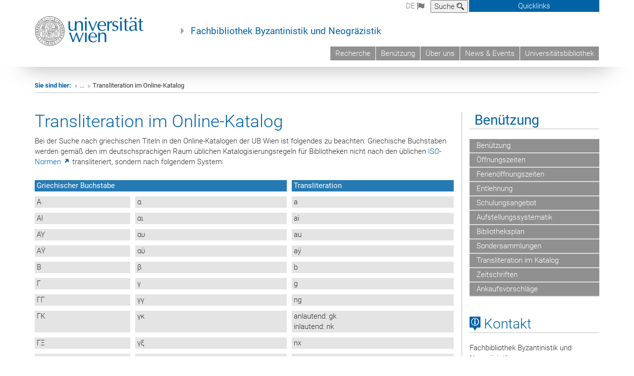

--- FILE ---
content_type: text/html
request_url: https://bibliothek.univie.ac.at/fb-byzantinistik/transliteration.html
body_size: 47061
content:
<!DOCTYPE html>
<html xmlns="https://www.w3.org/1999/xhtml" xml:lang="de" lang="de" itemscope itemtype="https://schema.org/WebPage">
<head prefix="og: https://ogp.me/ns# fb: https://ogp.me/ns/fb# article: https://ogp.me/ns/article#">

<meta charset="UTF-8" />









<title>Transliteration im Online-Katalog - Fachbibliothek Byzantinistik und&nbsp;Neogräzistik</title>
<link rel="stylesheet" type="text/css" href="//ub-gsa.univie.ac.at/typo3conf/ext/news/Resources/Public/Css/news-basic.css" media="all">

<link rel="stylesheet" type="text/css" href="//ub-gsa.univie.ac.at/typo3temp/stylesheet_c963fdee27.css" media="all">
<link rel="stylesheet" type="text/css" href="/styles/styles.css" media="all">
<link rel="stylesheet" type="text/css" href="/styles/icons-style.css" media="all">
<link rel="stylesheet" type="text/css" href="/styles/irfaq.css" media="all">
<link rel="stylesheet" type="text/css" href="//ub-gsa.univie.ac.at/fileadmin/templates/GLOBAL/CSS/print.css" media="print">
<link rel="stylesheet" type="text/css" href="//ub-gsa.univie.ac.at/fileadmin/templates/GLOBAL/ICONS/tablesorter/tablesorter.css" media="all">
<link rel="stylesheet" type="text/css" href="//ub-gsa.univie.ac.at/fileadmin/templates/GLOBAL/JS/shariff/shariff-vie.css" media="all">
<link rel="stylesheet" type="text/css" href="//ub-gsa.univie.ac.at/fileadmin/templates/GLOBAL/CSS/video-js.min.css?" media="all">
<link rel="stylesheet" type="text/css" href="//ub-gsa.univie.ac.at/fileadmin/templates/GLOBAL/CSS/videojs.thumbnails.css" media="all">
<link rel="stylesheet" type="text/css" href="//ub-gsa.univie.ac.at/fileadmin/templates/GLOBAL/EXT/news/css/news.css" media="all">
<link rel="stylesheet" type="text/css" href="//ub-gsa.univie.ac.at/fileadmin/templates/GLOBAL/EXT/openstreetmap/osm.css" media="all">
<link rel="stylesheet" type="text/css" href="//ub-gsa.univie.ac.at/typo3conf/ext/univie_phaidra/Resources/style.css" media="all">
<link rel="stylesheet" type="text/css" href="//ub-gsa.univie.ac.at/fileadmin/templates/GLOBAL/EXT/univie_pure/pure.css" media="all">
<link rel="stylesheet" type="text/css" href="//ub-gsa.univie.ac.at/typo3temp/stylesheet_240b4ca893.css" media="all">


<script src="//ub-gsa.univie.ac.at/uploads/tx_t3jquery/jquery-2.1.x-1.10.x-1.2.x-3.0.x.js" type="text/javascript"></script>
<script src="//ub-gsa.univie.ac.at/fileadmin/templates/GLOBAL/JS/videoJS/video.min.js" type="application/x-javascript"></script>
<script src="//ub-gsa.univie.ac.at/fileadmin/templates/GLOBAL/JS/videoJS/videojs-contrib-hls.min.js" type="application/x-javascript"></script>
<script src="//ub-gsa.univie.ac.at/fileadmin/templates/GLOBAL/JS/videoJS/videojs.thumbnails.js" type="application/x-javascript"></script>
<script src="//ub-gsa.univie.ac.at/fileadmin/templates/GLOBAL/JS/videoJS/videojs.persistvolume.js" type="application/x-javascript"></script>
<script src="//ub-gsa.univie.ac.at/typo3temp/javascript_9a38f34785.js" type="text/javascript"></script>

<link href="//ub-gsa.univie.ac.at/fileadmin/templates/GLOBAL/IMG/favicon.ico" rel="shortcut icon" type="image/vnd.microsoft.icon" />
<link href="//ub-gsa.univie.ac.at/fileadmin/templates/GLOBAL/IMG/favicon-uni.png" rel="apple-touch-icon" type="image/png" />
<link href="//ub-gsa.univie.ac.at/fileadmin/templates/GLOBAL/IMG/favicon-uni.png" rel="shortcut icon" type="image/vnd.microsoft.icon" />

<link rel="stylesheet" type="text/css" href="/styles/styles-addendum.css" media="all">




<meta property="og:base-title" content="Universitätsbibliothek Wien" />
<meta http-equiv="X-UA-Compatible" content="IE=edge">
<meta name="viewport" content="width=device-width, initial-scale=1, maximum-scale=1, user-scalable=0">

<!-- HTML5 shim and Respond.js IE8 support of HTML5 elements and media queries -->
<!--[if lt IE 9]>
    <script src="https://oss.maxcdn.com/libs/html5shiv/3.7.0/html5shiv.js"></script>
    <script src="https://oss.maxcdn.com/libs/respond.js/1.4.2/respond.min.js"></script>
<![endif]-->
    	    	
		<meta name="twitter:site" content="ubwien" />

<meta property="og:description" content="Fachbibliothek Byzantinistik und&amp;nbsp;Neogräzistik" />
<meta property="og:title" content="Transliteration im Online-Katalog - Fachbibliothek Byzantinistik und&nbsp;Neogräzistik" />
<meta property="og:url" content="https://bibliothek.univie.ac.at/fb-byzantinistik/transliteration.html" />
<meta name="Last-Modified" content="2024-09-12T11:17:07+01:00" />
<meta itemprop="name" content="Transliteration im Online-Katalog">
<meta itemprop="description" content=" Bei der Suche nach griechischen Titeln in den Online-Katalogen der UB Wien ist folgendes zu beachten: Griechische Buchstaben werden...">
<meta itemprop="lastReviewed" content="2018-04-16T13:17:50+01:00">
<meta itemprop="dateModified" content="2024-09-12T11:17:07+01:00">
<link itemprop="url" href="https://bibliothek.univie.ac.at/fb-byzantinistik/transliteration.html">
<link itemprop="isPartOf" href="https://bibliothek.univie.ac.at/">

<link rel="alternate" hreflang="de" href="https://bibliothek.univie.ac.at/fb-byzantinistik/transliteration.html">
<link rel="alternate" hreflang="en" href="https://bibliothek.univie.ac.at/fb-byzantinistik/en/transliteration.html">


<script type="text/javascript"> <!--
    function UnCryptMailto( s )
    {
        var n = 0;
        var r = "";
        for( var i = 0; i < s.length; i++)
        {
            n = s.charCodeAt( i );
            if( n >= 8364 )
            {
                n = 128;
            }
            r += String.fromCharCode( n - 1 );
        }
        return r;
    }

    function linkTo_UnCryptMailto( s )
    {
        location.href=UnCryptMailto( s );
    }
    // --> </script>

<!-- Matomo -->
<script>
  var _paq = window._paq = window._paq || [];
  /* tracker methods like "setCustomDimension" should be called before "trackPageView" */
  _paq.push(['trackPageView']);
  _paq.push(['enableLinkTracking']);
  (function() {
    var u="//ub-piwik.univie.ac.at/piwik/";
    _paq.push(['setTrackerUrl', u+'matomo.php']);
    _paq.push(['setSiteId', '1']);
    var d=document, g=d.createElement('script'), s=d.getElementsByTagName('script')[0];
    g.async=true; g.src=u+'matomo.js'; s.parentNode.insertBefore(g,s);
  })();
</script>
<!-- End Matomo Code -->

</head>
<body>

<!-- Small Devices -->
<div class="navbar-collapse collapse hidden-md hidden-lg" id="menu-container-mobile">
	<div class="navbar-header">
		<button type="button" class="navbar-toggle menu-open" data-toggle="collapse" data-target="#menu-container-mobile"> <span class="sr-only">Toggle navigation</span> <span class="icon-cancel-circle"></span> </button> 
	</div>
	<div class="menu-header-mobile col-sx-12 hidden-md hidden-lg">
		<a href="//www.univie.ac.at/"><img width="220" src="/images-n/uni_logo_220.jpg" class="logo logo-single" id="uni-logo" alt="Uni logo" data-rjs="3"></a>
	</div>
	<nav class="navbar navbar-uni-mobile hidden-md hidden-lg"> 
	<ul class="nav navbar-nav navbar-right">

		<li class="dropdown dropdown-mobile"><a href="/fb-byzantinistik/recherche.html" target="_self" class="link-text">Recherche</a><a data-toggle="dropdown" href="" class="toggle-icon"><span class="icon-navi-close">&nbsp;</span></a>
		<ul class="dropdown-menu level2" role="menu">
			<li class="level2"><a href="/fb-byzantinistik/kataloge.html" target="_self" class="level2">Kataloge</a></li>
			<li class="level2"><a href="/fb-byzantinistik/datenbanken.html" target="_self" class="level2">Datenbanken</a></li>
			<li class="level2"><a href="/fb-byzantinistik/e-books.html" target="_self" class="level2">E-Books</a></li>
			<li class="level2"><a href="/fb-byzantinistik/e-zeitschriften.html" target="_self" class="level2">E-Zeitschriften</a></li>
			<li class="level2"><a href="/fb-byzantinistik/fachspezifische_links.html" target="_self" class="level2">Fachspezifische Links</a></li>
			<li class="level2"><a href="/fb-byzantinistik/neuerwerbungen.html" target="_self" class="level2">Neuerwerbungen</a></li>
		</ul>
		</li>
        <li class="dropdown dropdown-mobile"><a href="/fb-byzantinistik/benuetzung.html" target="_self" class="link-text">Benützung</a><a data-toggle="dropdown" href="" class="toggle-icon"><span class="icon-navi-close">&nbsp;</span></a>
		<ul class="dropdown-menu level2" role="menu">
                <li class="level2"><a href="/fb-byzantinistik/oeffnungszeiten.html" target="_self" class="level2">Öffnungszeiten</a></li>
	    	<li class="level2"><a href="/fb-byzantinistik/ferienoeffnungszeiten.html" target="_self" class="level2">Ferienöffnungszeiten</a></li>
                <li class="level2"><a href="/fb-byzantinistik/entlehnung.html" target="_self" class="level2">Entlehnung</a></li>
                <!--<li class="level2"><a href="/fb-byzantinistik/platzreservierung.html" target="_self" class="level2">Platzreservierung</a></li>-->
                <li class="level2"><a href="/fb-byzantinistik/schulungsangebot.html" target="_self" class="level2">Schulungsangebot</a></li>
                <li class="level2"><a href="/fb-byzantinistik/systematik.html" target="_self" class="level2">Aufstellungssystematik</a></li>
                <li class="level2"><a href="/fb-byzantinistik/bibliotheksplan.html" target="_self" class="level2">Bibliotheksplan</a></li>
                <li class="level2"><a href="/fb-byzantinistik/diplomarbeiten_und_dissertationen.html" target="_self" class="level2">Hochschulschriften</a></li>
                <li class="level2"><a href="/fb-byzantinistik/sondersammlungen.html" target="_self" class="level2">Sondersammlungen</a></li>
                <li class="level2"><a href="/fb-byzantinistik/transliteration.html" target="_self" class="level2">Transliteration im Katalog</a></li>
                <li class="level2"><a href="/fb-byzantinistik/zeitschriften.html" target="_self" class="level2">Zeitschriften</a></li>
                <li class="level2"><a href="/fb-byzantinistik/ankaufsvorschlaege.html" target="_self" class="level2">Ankaufsvorschläge</a></li>
		</ul>
		</li>
		<li class="dropdown dropdown-mobile"><a href="/fb-byzantinistik/ueber_uns.html" target="_self" class="link-text">Über uns</a><a data-toggle="dropdown" href="" class="toggle-icon"><span class="icon-navi-close">&nbsp;</span></a>
		<ul class="dropdown-menu level2" role="menu">
                <li class="level2"><a href="/fb-byzantinistik/lageplan.html" target="_self" class="level2">Lageplan</a></li>
                <li class="level2"><a href="/fb-byzantinistik/bildtafeln.html" target="_self" class="level2">Bildtafeln</a></li>
                <li class="level2"><a href="/fb-byzantinistik/virtueller_rundgang.html" target="_self" class="level2">Virtueller Rundgang</a></li>
		</ul>
		</li> 

	</ul>
	</nav> 
</div>
<div id="quicklinks-top-mobile" class="quicklinks-btn-mobile top-row hidden-md hidden-lg">
	<a class="quicklinks-open open" data-top-id="" data-top-show="true" href="#"><span class="icon-cancel-circle"></span></a> 
	<div class="quicklinks-mobile-menu">
		<div class="panel panel-uni-quicklinks">
			<div class="panel-heading active">

				<a href="#quicklinks1245" target="_self" data-toggle="collapse" data-parent="#quicklinks-top-mobile" class="">Universitätsbibliothek ...<span class="pull-right icon-navi-close"></span></a> 

			</div>
			<div id="quicklinks1245" class="panel-collapse collapse in quicklinks-panel">
				<div class="panel-body">
					<ul class="indent">

		<li><a href="https://usearch.univie.ac.at/" target="_self">u:search&nbsp;/&nbsp;Mein&nbsp;Konto</a></li>
<li><a href="/bibliothekskataloge.html" target="_self">Bibliothekskataloge</a></li>
<li><a href="/oeffnungszeiten.html" target="_self">Öffnungszeiten</a></li>
<li><a href="/bibliotheken.html" target="_self">Bibliotheksstandorte</a></li>
<li><a href="/bibliotheksausweis.html" target="_self">Bibliotheksausweis</a></li>
<li><a href="/entlehnung.html" target="_self">Entlehnung</a></li>
<li><a href="/faq.html" target="_self">Oft gestellte Fragen</a></li>
<li><a href="https://wiki.univie.ac.at/spaces/UBWiki/pages/395248496/UB+Wiki+–+Startseite" target="_self">Intranet für UB-Mitarbeiter*innen</a></li>
<li><a href="/downloads.html" target="_self">Downloads</a></li> 

					</ul>
				</div>
			</div>
		</div>
		<div class="panel panel-uni-quicklinks">
			<div class="panel-heading active">
				<a href="#quicklinks36" target="_self" data-toggle="collapse" data-parent="#quicklinks-top-mobile" class="">Meistgesuchte Services ...<span class="pull-right icon-navi-close"></span></a> 
			</div>
			<div id="quicklinks36" class="panel-collapse collapse in quicklinks-panel">
				<div class="panel-body">
					<ul class="indent">
						<li><a href="https://studieren.univie.ac.at/?key=quicklink" target="_blank" rel="noopener"><span class="icon-quick-studienpoint"></span>&nbsp;&nbsp;Studieren an der Universität Wien&nbsp;<span class="icon-extern"></span></a></li>
						<li><a href="https://ufind.univie.ac.at/?key=quicklink" target="_blank" rel="noopener"><span class="icon-quick-lesung"></span>&nbsp;&nbsp;u:find Vorlesungs-/ Personensuche&nbsp;<span class="icon-extern"></span></a></li>
						<li><a href="https://uspace.univie.ac.at/de/?key=quicklink" target="_blank" rel="noopener"><span class="icon-quick-univis"></span>&nbsp;&nbsp;u:space&nbsp;<span class="icon-extern"></span></a></li>
						<li><a href="https://bibliothek.univie.ac.at/?key=quicklink" target="_blank" rel="noopener"><span class="icon-quick-biblio"></span>&nbsp;&nbsp;Bibliothek&nbsp;<span class="icon-extern"></span></a></li>
						<li><a href="https://moodle.univie.ac.at/?key=quicklink" target="_blank" rel="noopener"><span class="icon-quick-lesung"></span>&nbsp;&nbsp;Moodle (E-Learning)&nbsp;<span class="icon-extern"></span></a></li>
						<li><a href="https://www.univie.ac.at/ueber-uns/leitung-organisation/fakultaeten-zentren/?key=quicklink" target="_blank" rel="noopener"><span class="icon-quick-fakultaeten"></span>&nbsp;&nbsp;Fakultäten &amp; Zentren&nbsp;<span class="icon-extern"></span></a></li>
						<li><a href="https://webmail.univie.ac.at/?key=quicklink" target="_blank"><span class="icon-quick-webmail" rel="noopener"></span>&nbsp;&nbsp;Webmail&nbsp;<span class="icon-extern"></span></a></li>
						<li><a href="https://wiki.univie.ac.at/?key=quicklink" target="_blank"><span class="icon-quick-intranet" rel="noopener"></span>&nbsp;&nbsp;Intranet für Mitarbeiter*innen&nbsp;<span class="icon-extern"></span></a></li>
						<li><a href="https://www.univie.ac.at/ueber-uns/weitere-informationen/kontakt-services-von-a-z/?key=quicklink" target="_blank" rel="noopener"><span class="icon-quick-kontakt"></span>&nbsp;&nbsp;Kontakt &amp; Services von A-Z&nbsp;<span class="icon-extern"></span></a></li> 
					</ul>
				</div>
			</div>
		</div>
	</div>
	<ul>
	</ul>
</div>
<div class="navbar hidden-md hidden-lg" id="top-row">
	<div class="container-mobile" id="nav-container">
		<div class="top-row-shadow">
			<div class="row">
				<div class="col-md-12 toprow-mobile">
					<div class="navbar navbar-top navbar-top-mobile hidden-md hidden-lg">
						<ul class="nav-pills-top-mobile">
	
	                        
   		 
							<li class="dropdown"> <a class="dropdown-toggle" data-toggle="dropdown" href="#">de <span class="icon-sprache"></span></a> <label id="langmenu1" class="hidden-label">Sprachwahl</label> 
							<ul class="dropdown-menu-lang dropdown-menu" role="menu" aria-labelledby="langmenu2">
                            <li> <a href="https://bibliothek.univie.ac.at/fb-byzantinistik/en/transliteration.html" class="linked-language">English</a> </li>
							</ul></li>
   		
	
	




 


                        
                        
						<li class="search-mobile"> <a data-top-id="search-top-mobile" data-top-show="true" href="#"><span class="icon-lupe"></span></a> </li>
						<li class="quicklinks-btn-mobile"> <a data-top-id="quicklinks-top-mobile" data-top-show="true" href="#">Quicklinks</a> </li>
						</ul>
					</div>
					<div id="search-top-mobile">
						<ul class="nav nav-tabs-search">
							<li class="active"><a href="#" data-toggle="tab">Webseiten</a></li>

<li id="search_staff_mobile"><a data-toggle="tab" href="#">Personensuche</a></li>
						</ul>
						<div class="input-group">
							<label for="search-mobile">Suche</label>
<form id="mobilesearchform" action="//ub-gsa.univie.ac.at/suche/?no_cache=1" method="GET">
<input type="text" class="form-control-search" id="search-mobile" name="q">
</form> 
							<span class="input-group-addon-search"><span class="icon-lupe"></span></span> 
						</div>
					</div>
				</div>
				<div class="col-xs-12">
					<div class="header-container-mobile col-md-12">
						<div class="logo-container">
							<a href="//www.univie.ac.at/"><img width="220" src="/images-n/uni_logo_220.jpg" class="logo logo-single" id="uni-logo" alt="Uni logo" data-rjs="3"></a> 
						</div>
						<nav class="navbar navbar-uni hidden-xs hidden-sm"> 
						<ul class="nav navbar-nav navbar-right">

							<li><a href="https://bibliothek.univie.ac.at/fb-byzantinistik/recherche.html" target="_self">Recherche</a></li>
<li><a href="https://bibliothek.univie.ac.at/fb-byzantinistik/benuetzung.html" target="_self">Benützung</a></li>
<li><a href="https://bibliothek.univie.ac.at/fb-byzantinistik/ueber_uns.html" target="_self">Über uns</a></li>
<li><a href="https://bibliothek.univie.ac.at/fb-byzantinistik/aktuelles.html" target="_self">News &amp; Events</a></li>
<li><a href="https://bibliothek.univie.ac.at/" target="_self">Universitätsbibliothek</a></li> 


						</ul>
						</nav> 
						<div class="navbar-header">
							<button type="button" class="navbar-toggle" data-toggle="collapse" data-target="#menu-container-mobile"><span class="sr-only">Toggle navigation</span><span class="icon-mainmenue"></span></button> 
						</div>

<!--<nav class="navbar navbar-uni-mobile hidden-md hidden-lg">
	</nav> -->
					</div>
				</div>
				<div class="col-xs-12">
					<div class="header-text-container-mobile col-md-12">
                    <span class="header-text"><a href="https://bibliothek.univie.ac.at/fb-byzantinistik/" target="_self">Fachbibliothek Byzantinistik und&nbsp;Neogräzistik</a></span> 
					</div>
				</div>
			</div>
		</div>
	</div>
</div>

<!-- DESKTOP -->
<div class="navbar-fixed-top hidden-sm hidden-xs" id="top-row">
	<div id="quicklinks-top">
		<div class="container">
			<div class="row">
				<div class="col-md-4 col-md-offset-4">
					<h3 class="top-row-header">

						Universitätsbibliothek ... 

					</h3>
					<ul>

						<li><a href="https://usearch.univie.ac.at/" target="_self">u:search&nbsp;/&nbsp;Mein&nbsp;Konto</a></li>
<li><a href="/bibliothekskataloge.html" target="_self">Bibliothekskataloge</a></li>
<li><a href="/oeffnungszeiten.html" target="_self">Öffnungszeiten</a></li>
<li><a href="/bibliotheken.html" target="_self">Bibliotheksstandorte</a></li>
<li><a href="/bibliotheksausweis.html" target="_self">Bibliotheksausweis</a></li>
<li><a href="/entlehnung.html" target="_self">Entlehnung</a></li>
<li><a href="/faq.html" target="_self">Oft gestellte Fragen</a></li>
<li><a href="https://wiki.univie.ac.at/spaces/UBWiki/pages/395248496/UB+Wiki+–+Startseite" target="_self">Intranet für UB-Mitarbeiter*innen</a></li>
<li><a href="/downloads.html" target="_self">Downloads</a></li> 

					</ul>
				</div>
				<div class="col-md-4">
					<h3 class="top-row-header">
						Meistgesuchte Services ... 
					</h3>
					<ul>
						<li><a href="https://studieren.univie.ac.at/?key=quicklink" target="_blank" rel="noopener"><span class="icon-quick-studienpoint"></span>&nbsp;&nbsp;Studieren an der Universität Wien&nbsp;<span class="icon-extern"></span></a></li>
						<li><a href="https://ufind.univie.ac.at/?key=quicklink" target="_blank" rel="noopener"><span class="icon-quick-lesung"></span>&nbsp;&nbsp;u:find Vorlesungs-/ Personensuche&nbsp;<span class="icon-extern"></span></a></li>
						<li><a href="https://uspace.univie.ac.at/de/?key=quicklink" target="_blank" rel="noopener"><span class="icon-quick-univis"></span>&nbsp;&nbsp;u:space&nbsp;<span class="icon-extern"></span></a></li>
						<li><a href="https://bibliothek.univie.ac.at/?key=quicklink" target="_blank" rel="noopener"><span class="icon-quick-biblio"></span>&nbsp;&nbsp;Bibliothek&nbsp;<span class="icon-extern"></span></a></li>
						<li><a href="https://moodle.univie.ac.at/?key=quicklink" target="_blank" rel="noopener"><span class="icon-quick-lesung"></span>&nbsp;&nbsp;Moodle (E-Learning)&nbsp;<span class="icon-extern"></span></a></li>
						<li><a href="https://www.univie.ac.at/ueber-uns/leitung-organisation/fakultaeten-zentren/?key=quicklink" target="_blank" rel="noopener"><span class="icon-quick-fakultaeten"></span>&nbsp;&nbsp;Fakultäten &amp; Zentren&nbsp;<span class="icon-extern"></span></a></li>
						<li><a href="https://webmail.univie.ac.at/?key=quicklink" target="_blank"><span class="icon-quick-webmail" rel="noopener"></span>&nbsp;&nbsp;Webmail&nbsp;<span class="icon-extern"></span></a></li>
						<li><a href="https://wiki.univie.ac.at/?key=quicklink" target="_blank"><span class="icon-quick-intranet" rel="noopener"></span>&nbsp;&nbsp;Intranet für Mitarbeiter*innen&nbsp;<span class="icon-extern"></span></a></li>
						<li><a href="https://www.univie.ac.at/ueber-uns/weitere-informationen/kontakt-services-von-a-z/?key=quicklink" target="_blank" rel="noopener"><span class="icon-quick-kontakt"></span>&nbsp;&nbsp;Kontakt &amp; Services von A-Z&nbsp;<span class="icon-extern"></span></a></li> 
					</ul>
				</div>
			</div>
		</div>
	</div>
	<div class="container" id="nav-container">
		<div class="top-row-shadow">
			<div class="row">
				<div class="col-md-12 header-logo-container">

<!-- Language, Search, Quicklinks -->
					<div class="navbar navbar-top">
						<ul class="nav-pills-top navbar-right">                       

                        
		 
							<li class="dropdown langmenu"> <a class="dropdown-toggle" data-toggle="dropdown" href="#">de <span class="icon-sprache"></span></a> <label id="langmenu2" class="hidden-label">Sprachwahl</label> 
							<ul class="dropdown-menu-lang dropdown-menu-left dropdown-menu" role="menu" aria-labelledby="langmenu2">
								<li> <a href="https://bibliothek.univie.ac.at/fb-byzantinistik/en/transliteration.html" class="linked-language">English</a> </li>
							</ul></li>
   		
   

 
 



<!-- old search--><!--
								<li class="dropdown"> <a href="#" data-toggle="dropdown" class="dropdown-toggle" id="open-search">Suche <span class="icon-lupe"></span></a>
								<div class="dropdown-menu dropdown-menu-left dropdown-menu-search">
									<ul class="nav nav-tabs-search">
										<li class="active" id="search-web"><a href="#" data-toggle="tab">Webseiten</a></li>
										<li id="search_staff"><a data-toggle="tab" href="#">Personensuche</a></li>
									</ul>
									<div class="input-group">
										<label for="search">Suche</label>
										<form id="searchform" action="//ub-gsa.univie.ac.at/suche/?no_cache=1" method="GET">
											<input type="text" class="form-control-search" id="search" name="q">
										</form>
										<span class="input-group-addon-search"><a onclick="$('#searchform').submit();" href="#"><span class="icon-lupe"></span></a></span>
									</div>
								</div>
							</li>
                        //-->
<!-- end old search -->
<!-- new search -->
                                                   <li class="dropdown">
                                <button type="button" data-toggle="dropdown" class="dropdown-toggle" id="open-search">Suche <span class="icon-lupe"></span></button>
                                <div class="dropdown-menu dropdown-menu-left dropdown-menu-search">
                                    <div class="">
                                        <!--<label for="search">Suche</label>-->
                                        <form id="searchform" class="" action="//ub-gsa.univie.ac.at/suche/?no_cache=1" method="GET">
                                            <div class="form-holder ">
                                                <div class="radio-holder active">
                                                    <input type="radio" id="search-web" value="search-web" name="chooseSearch" checked><span style="color:#fff;">&nbsp;Webseiten</span>
                                                    <label for="search-web" id="label-web"><span style="color:#fff;">Webseiten</span></label>
                                                </div>
                                                <div class="radio-holder">
                                                    <input type="radio" id="search-staff" value="search-staff" name="chooseSearch"><span style="color:#fff;">&nbsp;Personensuche</span>
                                                    <label for="search-staff" id="label-staff"><span style="color:#fff;">Personensuche</span></label>
                                                </div>
                                            </div>
                                            <div class="form-holder">
                                                <input type="text" class="form-control-search" id="search" name="q" placeholder="Suchbegriff" aria-label="Suchbegriff">
                                                <button id="submit" type="submit" onclick="$('#searchform').submit();"><span class="sr-only">Suche starten</span><span class="icon-lupe"></span></button>
                                            </div>
                                        </form>
                                    </div>
                                </div>
                            </li>
<!-- end new search -->
                        


							<li class="quicklinks-btn">
								<a data-top-id="quicklinks-top" data-top-show="true" href="#">Quicklinks</a>
							</li>
						

						</ul>
					</div>

<!-- Language, Search, Quicklinks -->
<!-- Logo, Title -->
					<div class="logo-container">
                    <a href="//www.univie.ac.at/"><img width="220" src="/images-n/uni_logo_220.jpg" class="logo logo-single" alt="Uni logo"></a> 
                    <span class="header-text"><a href="https://bibliothek.univie.ac.at/fb-byzantinistik/" target="_self">Fachbibliothek Byzantinistik und&nbsp;Neogräzistik</a></span> 
					</div>

<!-- Logo, Title -->
<!-- HMenu -->
					<div class="hmenu">
						<nav class="navbar navbar-uni hidden-xs hidden-sm"> 
						<ul class="nav navbar-nav navbar-right">

							<li><a href="https://bibliothek.univie.ac.at/fb-byzantinistik/recherche.html" target="_self">Recherche</a></li>
<li><a href="https://bibliothek.univie.ac.at/fb-byzantinistik/benuetzung.html" target="_self">Benützung</a></li>
<li><a href="https://bibliothek.univie.ac.at/fb-byzantinistik/ueber_uns.html" target="_self">Über uns</a></li>
<li><a href="https://bibliothek.univie.ac.at/fb-byzantinistik/aktuelles.html" target="_self">News &amp; Events</a></li>
<li><a href="https://bibliothek.univie.ac.at/" target="_self">Universitätsbibliothek</a></li> 


						</ul>
						</nav> 
						<div class="navbar-header">
							<button type="button" class="navbar-toggle" data-toggle="collapse" data-target="#menu-container-mobile"><span class="sr-only">Toggle navigation</span><span class="icon-mainmenue"></span></button> 
						</div>

					</div>
<!-- HMenu -->
				</div>
			</div>
		</div>
	</div>
</div>
               
<div class="container">
	<div class="breadcrumb-page-container">
		<div class="row">
			<div class="col-md-12">
				<ul class="breadcrumb-page"><li><strong>Sie sind hier:</strong></li>
<li><a href="#" id="breadcrumb-opener">...</a></li>
<li class="meta-breadcrumb hidden"><a href="//www.univie.ac.at/" target="_blank">Universität Wien </a></li>
<li class="meta-breadcrumb hidden"><a href="https://bibliothek.univie.ac.at/" target="_self">Universitätsbibliothek</a></li><li class="meta-breadcrumb hidden"><a href="/bibliotheken.html" target="_self">Fachbibliotheken</a></li><li class="meta-breadcrumb hidden"><a href="https://bibliothek.univie.ac.at/fb-byzantinistik/" target="_self">Fachbibliothek Byzantinistik und&nbsp;Neogräzistik</a></li><li>Transliteration im Online-Katalog</li>
				</ul>
        		<hr class="breadcrumb-page hidden-md hidden-lg" />
      		</div>
    	</div>
		<hr class="breadcrumb-page hidden-xs hidden-sm">
	</div>
    
	<div class="row">
		<div class="col-md-9 content right-border">
			
			
		    
<!-- normales Layout [begin] -->

					
<!--  CONTENT ELEMENT, uid:28097/dce_dceuid1 [begin] -->
			<div id="c28097" class="csc-default">
				<div class="tx-dce-pi1">
					<div class="content-element-margin-zero">
						<div class="row">
							<div class="col-md-12">
                				<h1>Transliteration im Online-Katalog</h1>
								<div class="picturelessbody">
									<div itemprop="text">
										
										
										<p>
	Bei der Suche nach griechischen Titeln in den Online-Katalogen der UB Wien ist folgendes zu beachten:<nr /> Griechische Buchstaben werden gemäß den im deutschsprachigen Raum üblichen Katalogisierungsregeln für Bibliotheken nicht nach den üblichen <a href=" http://transliteration.eki.ee/pdf/Greek.pdf" target="_blank">ISO-Normen&nbsp;<span class="icon-extern"></span></a> transliteriert, sondern nach folgendem System:
</p>
<div class="table-responsive">
	<table class="table-uni">
		<caption></caption>
		<thead class="blue-bg blue-first-col-bg">
			<tr>
				<th scope="col" colspan="2">Griechischer Buchstabe</th>
				<th scope="col">Transliteration</th>
			</tr>
		</thead>
		<tbody class="">
			<tr>
				<td>A</td>
				<td>&#945;</td>
				<td>a</td>
			</tr>
			<tr>
				<td>&#913;&#921;</td>
				<td>&#945;&#953;</td>
				<td>ai</td>
			</tr>
			<tr>
				<td>&#913;&#933;</td>
				<td>&#945;&#965;</td>
				<td>au</td>
			</tr>
			<tr>
				<td>&#913;&Yuml;</td>
				<td>&#945;&#971;</td>
				<td>a&yuml;</td>
			</tr>
			<tr>
				<td>&#914;</td>
				<td>&#946;</td>
				<td>b</td>
			</tr>
			<tr>
				<td>&#915;</td>
				<td>&#947;</td>
				<td>g</td>
			</tr>
			<tr>
				<td>&#915;&#915;</td>
				<td>&#947;&#947;</td>
				<td>ng</td>
			</tr>
			<tr>
				<td>&#915;&#922;</td>
				<td>&#947;&#954;</td>
				<td>anlautend: gk<br />
				inlautend: nk</td>
			</tr>
			<tr>
				<td>&#915;&#926;</td>
				<td>&#947;&#958;</td>
				<td>nx</td>
			</tr>
			<tr>
				<td>&#915;&#935;</td>
				<td>&#947;&#967;</td>
				<td>nch</td>
			</tr>
			<tr>
				<td>&#916;</td>
				<td>&#948;</td>
				<td>d</td>
			</tr>
			<tr>
				<td>&#917;</td>
				<td>&#949;</td>
				<td>e</td>
			</tr>
			<tr>
				<td>&#917;&#921;</td>
				<td>&#949;&#953;</td>
				<td>ei</td>
			</tr>
			<tr>
				<td>&#917;&#933;</td>
				<td>&#949;&#965;</td>
				<td>eu</td>
			</tr>
			<tr>
				<td>&#918;</td>
				<td>&#950;</td>
				<td>z</td>
			</tr>
			<tr>
				<td>&#919;</td>
				<td>&#951;</td>
				<td>&#275;</td>
			</tr>
			<tr>
				<td>&#919;&#933;</td>
				<td>&#951;&#965;</td>
				<td>&#275;u</td>
			</tr>
			<tr>
				<td>&#920;</td>
				<td>&#952;</td>
				<td>th</td>
			</tr>
			<tr>
				<td>&#921;</td>
				<td>&#953;</td>
				<td>i</td>
			</tr>
			<tr>
				<td>&#922;</td>
				<td>&#954;</td>
				<td>k</td>
			</tr>
			<tr>
				<td>&#923;</td>
				<td>&#955;</td>
				<td>l</td>
			</tr>
			<tr>
				<td>&#924;</td>
				<td>&#956;</td>
				<td>m</td>
			</tr>
			<tr>
				<td>&#924;&#928;</td>
				<td>&#956;&#960;</td>
				<td>mp</td>
			</tr>
			<tr>
				<td>&#925;</td>
				<td>&#957;</td>
				<td>n</td>
			</tr>
			<tr>
				<td>&#925;&#932;</td>
				<td>&#957;&#964;</td>
				<td>nt</td>
			</tr>
			<tr>
				<td>&#926;</td>
				<td>&#958;</td>
				<td>x</td>
			</tr>
			<tr>
				<td>&#927;</td>
				<td>&#959;</td>
				<td>o</td>
			</tr>
			<tr>
				<td>&#927;&#921;</td>
				<td>&#959;&#953;</td>
				<td>oi</td>
			</tr>
			<tr>
				<td>&#927;&#933;</td>
				<td>&#959;&#965;</td>
				<td>u</td>
			</tr>
			<tr>
				<td>&#927;&Yuml;</td>
				<td>&#959;&#971;</td>
				<td>o&yuml;</td>
			</tr>
			<tr>
				<td>&#928;</td>
				<td>&#960;</td>
				<td>p</td>
			</tr>
			<tr>
				<td>&#929;</td>
				<td>&#8165; &#961;</td>
				<td>r</td>
			</tr>
			<tr>
				<td>&#929;&#929;</td>
				<td>&#8164;&#8165; &#961;&#961;</td>
				<td>rr</td>
			</tr>
			<tr>
				<td>&#931;</td>
				<td>&#963; &#962;</td>
				<td>s</td>
			</tr>
			<tr>
				<td>&#932;</td>
				<td>&#964;</td>
				<td>t</td>
			</tr>
			<tr>
				<td>&#933;</td>
				<td>&#965;</td>
				<td>y</td>
			</tr>
			<tr>
				<td>&#933;&#921;</td>
				<td>&#965;&#953;</td>
				<td>yi</td>
			</tr>
			<tr>
				<td>&#934;</td>
				<td>&#966;</td>
				<td>ph</td>
			</tr>
			<tr>
				<td>&#935;</td>
				<td>&#967;</td>
				<td>ch</td>
			</tr>
			<tr>
				<td>&#936;</td>
				<td>&#968;</td>
				<td>ps</td>
			</tr>
			<tr>
				<td>&#937;</td>
				<td>&#969;</td>
				<td>&#333;</td>
			</tr>
		</tbody>
	</table>
</div>
<h3>
	Sonderzeichen:
</h3>
<p>
	(gilt nur für das polytonische Akzentsystem)
</p>
<ul>
	<li>Die Akzente Akut (&#900;), Gravis (`) und Zirkumflex (~) entfallen.</li>
	<li>Spiritus asper (&#8190;) wird nur im Anlaut bei Vokalen als h transliteriert, z. B.: &#8013;&#956;&#951;&#961;&#959;&#962; = Hom&#275;ros, &#949;&#8017;&#961;&#951;&#964;&#942;&#961;&#953;&#959;&#957; = heur&#275;t&#275;rion</li>
	<li>Spiritus lenis (&#8127;) sowie Iota subscriptum und Iota adscriptum bleiben unberücksichtigt.</li>
	<li>Längungsstriche und Tremata müssen bei der Suche nicht eingegeben werden.</li>
</ul>

										
										
										
										
									</div>
								</div>
								
							</div>
						</div>
						<div class="row">
						</div>
					</div>
				</div>
			</div>
<!--  CONTENT ELEMENT, uid:28097/dce_dceuid1 [end] -->
			
  			
		</div>
    	<div class="col-md-3 sidebar content-element-margin">
         	<script type="text/javascript">
function searchPrimo() {
document.getElementById("primoQuery").value = "any,contains," + document.getElementById("primoQueryTemp").value.replace(/[,]/g, " ");
document.forms["searchForm"].submit();
}
</script>





<div class="vertical-nav hidden-xs hidden-sm">
	<li></li>
	<h2 class="underline">
		<a href="/fb-byzantinistik/benuetzung.html" target="_self" class="level1 act">Benützung</a> 
	</h2>
	<ul>
		<li><a href="/fb-byzantinistik/benuetzung.html" target="_self" class="level1">&nbsp;Benützung</a></li>
		<li><a href="/fb-byzantinistik/oeffnungszeiten.html" target="_self" class="level1">&nbsp;Öffnungszeiten</a></li>
		<li><a href="/fb-byzantinistik/ferienoeffnungszeiten.html" target="_self" class="level1">&nbsp;Ferienöffnungszeiten</a></li>
		<li><a href="/fb-byzantinistik/entlehnung.html" target="_self" class="level1">&nbsp;Entlehnung</a></li>
		<!--<li><a href="/fb-byzantinistik/platzreservierung.html" target="_self" class="level1">&nbsp;Platzreservierung</a></li>-->
		<li><a href="/fb-byzantinistik/schulungsangebot.html" target="_self" class="level1">&nbsp;Schulungsangebot</a></li>
		<li><a href="/fb-byzantinistik/systematik.html" target="_self" class="level1">&nbsp;Aufstellungssystematik</a></li>
		<li><a href="/fb-byzantinistik/bibliotheksplan.html" target="_self" class="level1">&nbsp;Bibliotheksplan</a></li>
		<li><a href="/fb-byzantinistik/sondersammlungen.html" target="_self" class="level1">&nbsp;Sondersammlungen</a></li>
		<li><a href="/fb-byzantinistik/transliteration.html" target="_self" class="level1">&nbsp;Transliteration im Katalog</a></li>
		<li><a href="/fb-byzantinistik/zeitschriften.html" target="_self" class="level1">&nbsp;Zeitschriften</a></li>
		<li><a href="/fb-byzantinistik/ankaufsvorschlaege.html" target="_self" class="level1">&nbsp;Ankaufsvorschläge</a></li>
	</ul>
	<li></li>
</div>
   
<h2 class="underline"><a href="/kontakt.html"><span class="icon-kartenkontakte"></span> Kontakt</a></h2>
<address>
  Fachbibliothek Byzantinistik und Neogräzistik<br />
  Postgasse 9, 2. Stock<br />
  1010 Wien<br />
  <abbr title="Telefon">T</abbr>: +43-1-4277-16540<br />
  <a href="javascript:linkTo_UnCryptMailto('nbjmup;gc.cz{boujojtujl/vcAvojwjf/bd/bu');">fb-byzantinistik<span>&#46;</span>ub<span>&#64;</span>univie<span>&#46;</span>ac<span>&#46;</span>at</a>
  <br />
</address><ol class="social-media-list">
  <li><a href="//www.facebook.com/ub.wien/" target="_blank" title="Facebook"><span class="icon-facebook"></span></a></li>
  <!--<li><a href="//twitter.com/ubwien/" target="_blank" title="Twitter"><span class="icon-twitter"></span></a></li>-->
  <li><a href="//www.youtube.com/@universitaetsbibliothekwien" target="_blank" title="YouTube"><span class="icon-youtube"></span></a></li>
  <li><a href="//www.instagram.com/ubwien/" target="_blank" title="Instagram"><span class="icon-instagram"></span></a></li>
  <!--<li><a href="//www.flickr.com/univienna/" target="_blank" title="Flickr"><span class="icon-flickr"></span></a></li>-->
</ol>         		
    	</div>
  	</div>
</div>
<footer>
    <div class="hidden-xs">
        <!--
        <div class="gray-box">
            <div class="container">
                <div class="row">
                    <div class="col-md-8 col-sm-6">
                        <div class="footer-logo-container pull-left">
                        <img width="320" src="/fileadmin/templates/GLOBAL/IMG/uni_logo.png" class="footer-logo" alt="Uni logo">
                        </div>
                    </div>
                    <div class="col-md-4 col-sm-6">
                        <ol class="footer-social pull-right v-align" style="margin-top: 45.5px;">
                          <ol class="social-media-list"><li><a href="//www.facebook.com/univienna/?d=0" target="_blank" title="Facebook"><span class="icon-facebook"></span></a></li><li><a href="//twitter.com/univienna/?d=0" target="_blank" title="Twitter"><span class="icon-twitter"></span></a></li><li><a href="//www.youtube.com/univienna/?d=0" target="_blank" title="YouTube"><span class="icon-youtube"></span></a></li><li><a href="//www.instagram.com/univienna/?d=0" target="_blank" title="Instagram"><span class="icon-instagram"></span></a></li><li><a href="//www.flickr.com/univienna/?d=0" target="_blank" title="Flickr"><span class="icon-flickr"></span></a></li></ol><div class="clearfix"></div>
                        </ol>
                    </div>
                </div>
            </div>
        </div>-->
        
        <div class="gray-box">
            <div class="container">
            <h2 class="underline">Universitätsbibliothek ...</h2><div class="row"><div class="col-md-3"><div class="footer-quicklinks-list"><a href="https://usearch.univie.ac.at/">u:search&nbsp;/&nbsp;Mein&nbsp;Konto</a></div></div><div class="col-md-3"><div class="footer-quicklinks-list"><a href="/oeffnungszeiten.html" target="_self">Öffnungszeiten</a></div></div><div class="col-md-3"><div class="footer-quicklinks-list"><a href="/bibliotheksausweis.html" target="_self">Bibliotheksausweis</a></div></div><div class="col-md-3"><div class="footer-quicklinks-list"><a href="/faq.html" target="_self">Oft gestellte Fragen</a></div></div><div class="col-md-3"><div class="footer-quicklinks-list"><a href="/bibliothekskataloge.html" target="_self">Bibliothekskataloge</a></div></div><div class="col-md-3"><div class="footer-quicklinks-list"><a href="/bibliotheken.html" target="_self">Fachbibliotheken</a></div></div><div class="col-md-3"><div class="footer-quicklinks-list"><a href="https://wiki.univie.ac.at/spaces/UBWiki/pages/395248496/UB+Wiki+–+Startseite" target="_self">Intranet für UB-Mitarbeiter*innen</a></div></div><div class="col-md-3"><div class="footer-quicklinks-list"><a href="/downloads.html" target="_self">Downloads</a></div></div></div>                    <h2 class="underline">Meistgesuchte Services ...</h2>
                    <div class="row">
                        <div class="col-md-3">
                            <div class="footer-quicklinks-list">
                                <a href="http://studieren.univie.ac.at/" target="_blank">Studieren an der Universität Wien</a>
                            </div>
                        </div>
                        <div class="col-md-3">
                            <div class="footer-quicklinks-list">
                                <a href="http://ufind.univie.ac.at/de/search.html" target="_blank">u:find Vorlesungs-/Personensuche</a>
                            </div>
                        </div>
                        <div class="col-md-3">
                            <div class="footer-quicklinks-list">
                                <a href="http://uspace.univie.ac.at" target="_blank">u:space</a>
                            </div>
                        </div>
                        <div class="col-md-3">
                            <div class="footer-quicklinks-list">
                                <a href="https://bibliothek.univie.ac.at/" target="_blank">Bibliothek</a>
                            </div>
                        </div>
                        <div class="col-md-3">
                            <div class="footer-quicklinks-list">
                                <a href="http://moodle.univie.ac.at/" target="_blank">Moodle (E-Learning)</a>
                            </div>
                        </div>
                        <div class="col-md-3">
                            <div class="footer-quicklinks-list">
                                <a href="http://www.univie.ac.at/ueber-uns/leitung-organisation/fakultaeten-zentren/" target="_blank">Fakultäten &amp; Zentren</a>
                            </div>
                        </div>
                        <div class="col-md-3">
                            <div class="footer-quicklinks-list">
                                <a href="https://webmail.univie.ac.at/" target="_blank">Webmail</a>
                            </div>
                        </div>
                        <div class="col-md-3">
                            <div class="footer-quicklinks-list">
                                <a href="http://wiki.univie.ac.at/" target="_blank">Intranet für Mitarbeiter*innen</a>
                            </div>
                        </div>
                        <div class="col-md-3">
                            <div class="footer-quicklinks-list">
                                <a href="http://www.univie.ac.at/ueber-uns/weitere-informationen/kontakt-services-von-a-z/" target="_blank">Kontakt &amp; Services von A-Z</a>
                            </div>
                        </div>
                    </div>

<div class="row footer-margin"></div>
            </div>
        </div>
        <div class="container">
            <div class="row footer-address-box">
                <div class="col-md-6">
                    <address>Universität Wien | Universitätsring 1 | 1010 Wien | <abbr title="Telefon">T</abbr> +43-1-4277-0</address>
                </div>
                <div class="col-md-6">
                    <p class="pull-right"><a href="sitemap.html" target="_self">Sitemap</a>&nbsp;|&nbsp;<a href="/impressum.html" target="_self">Impressum</a>&nbsp;|&nbsp;<a href="/barrierefreiheitserklaerung.html" target="_self">Barrierefreiheit</a>&nbsp;|&nbsp;<a href="/datenschutzerklaerung.html" target="_self">Datenschutzerklärung</a>&nbsp;|&nbsp;<a href="javascript:window.print()">Druckversion</a></p>
                </div>
            </div>
        </div>
    </div>
    <div class="visible-xs-block">
        <div class="gray-box mobile-footer">
            <div class="container">
                <!--<div class="row">
                    <div class="col-xs-9"><a href="#"><img width="200" src="/fileadmin/templates/GLOBAL/IMG/uni_logo.png" class="footer-logo" alt="Uni logo"></a></div>
                </div>-->
                <div class="row">
                    <div class="col-xs-12">
                        <address>Universität Wien | Universitätsring 1 | 1010 Wien | <abbr title="Telefon">T</abbr> +43-1-4277-0</address>
                    </div>
                </div>
                <!--<div class="row">
                    <div class="col-xs-12">
                        <ol class="footer-social">
                            <ol class="social-media-list"><li><a href="//www.facebook.com/univienna/?d=0" target="_blank" title="Facebook"><span class="icon-facebook"></span></a></li><li><a href="//twitter.com/univienna/?d=0" target="_blank" title="Twitter"><span class="icon-twitter"></span></a></li><li><a href="//www.youtube.com/univienna/?d=0" target="_blank" title="YouTube"><span class="icon-youtube"></span></a></li><li><a href="//www.instagram.com/univienna/?d=0" target="_blank" title="Instagram"><span class="icon-instagram"></span></a></li><li><a href="//www.flickr.com/univienna/?d=0" target="_blank" title="Flickr"><span class="icon-flickr"></span></a></li></ol><div class="clearfix"></div>
                        </ol>
                    </div>
                </div>-->
                <div class="row">
                    <div class="col-xs-12">
                        <p><a href="sitemap.html" target="_self">Sitemap</a>&nbsp;|&nbsp;<a href="/impressum.html" target="_self">Impressum</a>&nbsp;|&nbsp;<a href="/barrierefreiheitserklaerung.html" target="_self">Barrierefreiheit</a>&nbsp;|&nbsp;<a href="/datenschutzerklaerung.html" target="_self">Datenschutzerklärung</a>&nbsp;|&nbsp;<a href="javascript:window.print()">Druckversion</a></p>
                    </div>
                </div>
            </div>
        </div>
    </div>
    <script type="text/javascript">
      
    </script>
    
</footer>

<script src="https://ub-gsa.univie.ac.at/fileadmin/templates/GLOBAL/JS/application.js" type="text/javascript"></script>
<script src="https://ub-gsa.univie.ac.at/fileadmin/templates/GLOBAL/JS/jquery.tablesorter.js" type="text/javascript"></script>
<script src="https://ub-gsa.univie.ac.at/fileadmin/templates/GLOBAL/JS/global.js" type="text/javascript"></script>
<script src="https://ub-gsa.univie.ac.at/fileadmin/templates/GLOBAL/JS/retina.min.js" type="text/javascript"></script>
<script src="https://ub-gsa.univie.ac.at/fileadmin/templates/GLOBAL/JS/shariff/shariff.complete.js" type="text/javascript"></script>
<script src="https://ub-gsa.univie.ac.at/fileadmin/templates/GLOBAL/EXT/powermail/Js/jquery.datetimepicker.js" type="text/javascript"></script>
<script src="https://ub-gsa.univie.ac.at/typo3conf/ext/powermail/Resources/Public/JavaScripts/Libraries/parsley.min.js" type="text/javascript"></script>
<script src="https://ub-gsa.univie.ac.at/fileadmin/templates/GLOBAL/EXT/powermail/Js/tabs.js" type="text/javascript"></script>
<script src="https://ub-gsa.univie.ac.at/typo3conf/ext/powermail/Resources/Public/JavaScripts/Powermail/Form.min.js" type="text/javascript"></script>
<script src="https://ub-gsa.univie.ac.at/typo3conf/ext/univie_phaidra/js/utility.js" type="text/javascript"></script>
<script src="https://ub-gsa.univie.ac.at/typo3conf/ext/univie_search/Resources/Public/Javascript/fusion-click.js" type="text/javascript"></script>




</body>
</html>

--- FILE ---
content_type: text/css
request_url: https://bibliothek.univie.ac.at/styles/styles-addendum.css
body_size: 2375
content:
@font-face {
  font-family: 'Material Icons';
  font-style: normal;
  font-weight: 400;
  src: url(/fonts/MaterialIcons-Regular.eot); /* For IE6-8 */
  src: local('Material Icons'), local('MaterialIcons-Regular'),
    url(/fonts/MaterialIcons-Regular.woff2) format('woff2'),
    url(/fonts/MaterialIcons-Regular.woff) format('woff'),
    url(/fonts/MaterialIcons-Regular.ttf) format('truetype');
}

.material-icons {
  font-family: 'Material Icons';
  font-weight: normal;
  font-style: normal;
  font-size: 24px;  /* Preferred icon size */
  display: inline-block;
  line-height: 1;
  text-transform: none;
  letter-spacing: normal;
  word-wrap: normal;
  white-space: nowrap;
  direction: ltr;
  color: #0063a6;

  /* Support for all WebKit browsers. */
  -webkit-font-smoothing: antialiased;
  /* Support for Safari and Chrome. */
  text-rendering: optimizeLegibility;

  /* Support for Firefox. */
  /*-moz-osx-font-smoothing: grayscale;*/

  /* Support for IE. */
  font-feature-settings: 'liga';
}

/* Rules for sizing the icon. */
.material-icons.md-18 { font-size: 18px; }
.material-icons.md-24 { font-size: 24px; }
.material-icons.md-36 { font-size: 36px; }
.material-icons.md-48 { font-size: 48px; }

/* Rules for using icons as black on a light background. */
.material-icons.md-dark { color: rgba(0, 0, 0, 0.54); }
.material-icons.md-dark.md-inactive { color: rgba(0, 0, 0, 0.26); }

/* Rules for using icons as white on a dark background. */
.material-icons.md-light { color: rgba(255, 255, 255, 1); }
.material-icons.md-light.md-inactive { color: rgba(255, 255, 255, 0.3); }


aside {
	font-style:italic;
	font-size:0.9em;
}

label {
	font-weight: normal;
	display: inline;
	!important
}

.mobileonly, .navfooter {
	display:none;
} 

#neuerwerbarea {
	display:none;
}

.picturelessbody img {
	display:none;
}
img.img-responsive {
	display:block;
}

.posted {
	text-align:right; 
	font-size:0.8em; 
	font-style:italic; 
	margin-bottom:1em;
}

.quotation {
  border-left: none;
  padding: 0 3em;
  margin: 0 0 11.5pt 0; 
  font-style:italic;
}
.quotation:before {
    content: "�";
}
.quotation:after {
    content: "�";
}

.iconrow {margin-left: 22px;}
.iconrow i {padding-right: 1em;}

.centered-and-cropped { object-fit: cover }

.table-responsive {margin-top:0; padding-top:0; vertical-align:top;}
.table-uni {margin-top:0; padding-top:0; vertical-align:top;}